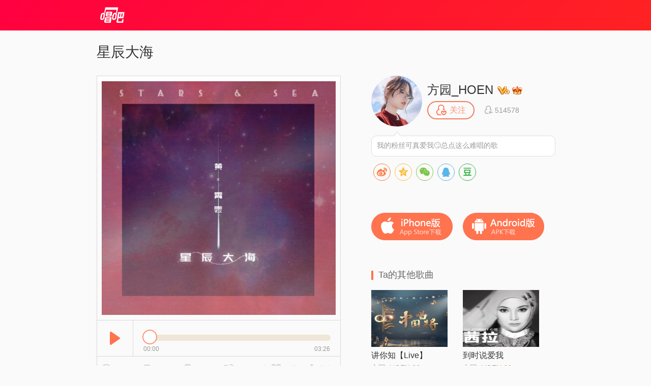

--- FILE ---
content_type: text/html; charset=utf-8
request_url: http://changba.com/s/8_gShj6LQAdDOEpQ8rn8vQ
body_size: 7907
content:
<!DOCTYPE html>
<html lang="zh_CN">
<head>
  <meta charset="utf-8" />
  <meta http-equiv="Content-Type" content="text/html; charset=utf-8"/>
  <meta name="viewport" content="width=device-width,initial-scale=1,minimum-scale=1,maximum-scale=1,user-scalable=no"/>
  <meta http-equiv="X-UA-Compatible" content="IE=Edge;chrome=1" />
  <meta name="keywords" content="星辰大海,星辰大海翻唱,方园_HOEN,星辰大海 - 方园_HOEN(#唱吧#录制),唱吧,玩音乐，就上唱吧！"/>
  <meta name="description" content="星辰大海,方园_HOEN,星辰大海 - 方园_HOEN(#唱吧#录制),唱吧官方网站。唱吧是一款免费的音乐内容社群应用，漂亮美眉和帅哥都在用的K歌，连麦，弹唱，录唱，直播神器，包含自动混响和回声效果，提供伴奏歌词声音美化，支持上传音视频并同步分享至微信朋友圈QQ微博。"/>
  <title>星辰大海 - 方园_HOEN 唱吧,玩音乐，就上唱吧！</title>
  <!--[if lte ie 8]>
  <script>eval(function(ps, w){var ca = [],c = w._IE_UPG = {},i,l,p;for (i = 0, l = ps.length; i < l; i++){p = ps[i];c['_' + p] = w[p];ca.push(p + '=_IE_UPG._' + p);}return 'var ' + ca.join(',');} ('document self top parent alert setInterval clearInterval setTimeout clearTimeout'.split(' '), window));</script>
  <![endif]-->
  <link rel="shortcut icon" href="/favicon.ico">
  <link rel="stylesheet" type="text/css" href="//res.cdn.changbaimg.com/!/css/views/user_work.1.css">
  <link rel="stylesheet" type="text/css" href="//cb.cdn.changbaimg.com/css/emoji.css?ver=0.0.7">
  <link rel="stylesheet" href="//res.cdn.changbaimg.com/!/share.js/1.0.2/css/share.min.css">
</head>
<body data-islogin="" data-workid="8_gShj6LQAdDOEpQ8rn8vQ" data-count="778">
<img style="display: block; width: 0;height: 0;" src="https://aliimg.changba.com/cache/photo/817833247_200_200.jpg">
<div id="doc">
  <div id="hd">
    <div class="widget-header-simple">
      <div class="wrapper">
        <a href="http://www.changba.com" class="logo" title="唱吧" style=" width: 61px; height: 31px;background-image: url(//res.cdn.changbaimg.com/-/bafb5d9b43c6580a/logo.png); background-size: cover;"></a>
      </div>
    </div>
  </div>
  <div id="bd">
    <div class="m-content clearfix">
      <div class="content-left">
        <div class="widget-player">
                    <div class="title">星辰大海 </div>
                    <div class="play-wrapper">
                        <div class="wrapper">
              <div id="lrc_container"></div>
              <div class="player-obj">
                <img src="https://aliimg.changba.com/cache/photo/03255f38-d0da-45fb-973c-3d5287956e15_640_640.jpg" alt="" />
              </div>
              <div class="controller clearfix">
                <span class="play work-busy-btn" id="play-btn"></span>
                <div class="status">
                  <span class="time">
                    <a class="curtime" id="work-played-bar"></a>
                    <i class="icon-pointer" id="process-btn"></i>
                  </span>
                </div>
                <div class="time-counter">
                  <span class="time-passed">00:00</span>
                  <span class="time-total">00:00</span>
                </div>
              </div>
            </div>
                        <div class="work-info clearfix">
              <span class="audience info">
                  <i></i>
                  <em>13万</em>
              </span>
              <span class="comment info">
                <i></i>
                <em>778</em>
              </span>
              <span class="presents info">
                <i></i>
                <em>3608</em>
              </span>
              <span class="share info">
                <i></i>
                <em>749</em>
              </span>
              <span class="spl"></span>
              <span class="export" id="export_song">
                <i></i>
                <em>导出</em>
              </span>
              <span class="fav" data-workid="8_gShj6LQAdDOEpQ8rn8vQ" data-status="0">
                <i></i>
                <em>收藏</em>
              </span>
            </div>
          </div>
        </div>
        <div class="widget-comment">
          <div class="top-fixer"></div>
          <div class="qr-code-tips">用唱吧扫描<a>二维码</a>，可以马上找到歌曲进行评论互动哦~
            <div class="qr-code" id="qr-code">
              <a class="qr"></a>
              <span class="bottom-fixer"></span>
            </div>
          </div>
          <div class="list-wrapper">
            <div class="comment-list clearfix">
                            <ul class="clearfix">
                                <li class="items">
                  <a class="poster" href="javascript:;">
                                                                <img style="background-image: url(//cb.cdn.changbaimg.com/images/main_site/default_play_pic.jpg);background-size: 100% auto;" src="//cb.cdn.changbaimg.com/images/now/show/photo-default.png" data-src="https://aliimg.changba.com/cache/photo/979555016_200_200.jpg">
                                                            </a>
                  <div class="info">
                    <span class="uinfo">
                      <a class="uname twemoji" href="javascript:;">彭诗雅</a>
                                                                  <em class="post-time">2025-03-25</em>
                    </span>
                    <span class="content twemoji">
                      青花瓷
                    </span>
                  </div>
                </li>
                                <li class="items">
                  <a class="poster" href="javascript:;">
                                                                <img style="background-image: url(//cb.cdn.changbaimg.com/images/main_site/default_play_pic.jpg);background-size: 100% auto;" src="//cb.cdn.changbaimg.com/images/now/show/photo-default.png" data-src="https://aliimg.changba.com/cache/photo/default_head_photo/20018_200_200.jpg">
                                                            </a>
                  <div class="info">
                    <span class="uinfo">
                      <a class="uname twemoji" href="javascript:;">民谣歌手7Nfug6</a>
                                                                  <i class="icon-grade1"></i>
											                      <em class="post-time">2024-05-05</em>
                    </span>
                    <span class="content twemoji">
                      转发歌曲到微信
                    </span>
                  </div>
                </li>
                                <li class="items">
                  <a class="poster" href="javascript:;">
                                                                <img style="background-image: url(//cb.cdn.changbaimg.com/images/main_site/default_play_pic.jpg);background-size: 100% auto;" src="//cb.cdn.changbaimg.com/images/now/show/photo-default.png" data-src="https://aliimg.changba.com/cache/photo/969850337_200_200.jpg">
                                                            </a>
                  <div class="info">
                    <span class="uinfo">
                      <a class="uname twemoji" href="javascript:;">碳烤馒头片</a>
                                                                  <i class="icon-grade1"></i>
											                      <em class="post-time">2024-04-02</em>
                    </span>
                    <span class="content twemoji">
                      转发歌曲到微信
                    </span>
                  </div>
                </li>
                                <li class="items">
                  <a class="poster" href="javascript:;">
                                                                <img style="background-image: url(//cb.cdn.changbaimg.com/images/main_site/default_play_pic.jpg);background-size: 100% auto;" src="//cb.cdn.changbaimg.com/images/now/show/photo-default.png" data-src="https://aliimg.changba.com/cache/photo/974795757_200_200.jpg">
                                                            </a>
                  <div class="info">
                    <span class="uinfo">
                      <a class="uname twemoji" href="javascript:;">Star ღ 旺旺</a>
                                            											<i class="icon-grade2"></i>
											                      <em class="post-time">2023-10-10</em>
                    </span>
                    <span class="content twemoji">
                      转发歌曲到微信
                    </span>
                  </div>
                </li>
                                <li class="items">
                  <a class="poster" href="javascript:;">
                                                                <img style="background-image: url(//cb.cdn.changbaimg.com/images/main_site/default_play_pic.jpg);background-size: 100% auto;" src="//cb.cdn.changbaimg.com/images/now/show/photo-default.png" data-src="https://tximg-eo.changba.com/cache/photo/959246152_200_200.jpg">
                                                            </a>
                  <div class="info">
                    <span class="uinfo">
                      <a class="uname twemoji" href="javascript:;">歌友pZJ2z2</a>
                                                                  <i class="icon-grade1"></i>
											                      <em class="post-time">2023-09-21</em>
                    </span>
                    <span class="content twemoji">
                      转发歌曲到
                    </span>
                  </div>
                </li>
                                <li class="items">
                  <a class="poster" href="javascript:;">
                                                                <img style="background-image: url(//cb.cdn.changbaimg.com/images/main_site/default_play_pic.jpg);background-size: 100% auto;" src="//cb.cdn.changbaimg.com/images/now/show/photo-default.png" data-src="https://aliimg.changba.com/cache/photo/981592384_200_200.jpg">
                                                            </a>
                  <div class="info">
                    <span class="uinfo">
                      <a class="uname twemoji" href="javascript:;">👮良好民👮</a>
                                            											<i class="icon-grade4"></i>
											                      <em class="post-time">2023-08-21</em>
                    </span>
                    <span class="content twemoji">
                      转发歌曲到微信
                    </span>
                  </div>
                </li>
                                <li class="items">
                  <a class="poster" href="javascript:;">
                                                                <img style="background-image: url(//cb.cdn.changbaimg.com/images/main_site/default_play_pic.jpg);background-size: 100% auto;" src="//cb.cdn.changbaimg.com/images/now/show/photo-default.png" data-src="https://aliimg.changba.com/cache/photo/902938285_200_200.jpg">
                                                            </a>
                  <div class="info">
                    <span class="uinfo">
                      <a class="uname twemoji" href="javascript:;">画一生心乜g</a>
                                                                  <em class="post-time">2023-08-19</em>
                    </span>
                    <span class="content twemoji">
                      转发歌曲到微信
                    </span>
                  </div>
                </li>
                                <li class="items">
                  <a class="poster" href="javascript:;">
                                                                <img style="background-image: url(//cb.cdn.changbaimg.com/images/main_site/default_play_pic.jpg);background-size: 100% auto;" src="//cb.cdn.changbaimg.com/images/now/show/photo-default.png" data-src="https://aliimg.changba.com/cache/photo/966046617_200_200.jpg">
                                                            </a>
                  <div class="info">
                    <span class="uinfo">
                      <a class="uname twemoji" href="javascript:;">大海大石头</a>
                                            											<i class="icon-grade2"></i>
											                      <em class="post-time">2023-05-11</em>
                    </span>
                    <span class="content twemoji">
                      你这是一遍过的吗 高音没有一个破音 而且音都那么准 ，这歌是难度大，你唱的是真👍👍👍 
                    </span>
                  </div>
                </li>
                                <li class="items">
                  <a class="poster" href="javascript:;">
                                                                <img style="background-image: url(//cb.cdn.changbaimg.com/images/main_site/default_play_pic.jpg);background-size: 100% auto;" src="//cb.cdn.changbaimg.com/images/now/show/photo-default.png" data-src="https://aliimg.changba.com/cache/photo/822629245_200_200.jpg">
                                                            </a>
                  <div class="info">
                    <span class="uinfo">
                      <a class="uname twemoji" href="javascript:;">*四川小观音*</a>
                                                                  <i class="icon-grade1"></i>
											                      <em class="post-time">2023-04-22</em>
                    </span>
                    <span class="content twemoji">
                      转发歌曲到微信
                    </span>
                  </div>
                </li>
                              </ul>
                          </div>
          </div>
                    <div class="controller">
            <a class="prev" data-action="prev" style="visibility: hidden;"><</a>
            <a class="next" data-action="next">></a>
          </div>
                  </div>
      </div>
      <div class="content-right">
        <div class="uinfo-wrapper">
          <div class="widget-userinfo-des">
            <div class="basic-info clearfix">
              <a class="poster" href="javascript:;">
                <img src="https://aliimg.changba.com/cache/photo/817833247_200_200.jpg" alt="" />
              </a>
              <p class="uinfo">
                <span class="ulevel">
                  <a class="uname twemoji" style="display: inline!important;" href="javascript:;">方园_HOEN</a>
                  <i class="icon-vip1"></i>                  									<i class="icon-grade4"></i>
								                </span>
                <span class="focus-follower">
                  <a class="focus" data-status="-1" data-userid="s8Z_WnLhC3ukRQ7EqyjpwA"><i></i><em>关注</em></a>
                  <a class="follower">
                    <i class="icon"></i>
                    <em class="nm">514578</em>
                  </a>
                </span>
              </p>
                            <p class="intro-des">
                <span class="top-fixer"></span>
                <span class="des twemoji">
                                    我的粉丝可真爱我🙄总点这么难唱的歌                </span>
              </p>
                          </div>

            <div class="social-share"></div>

            <div class="download clearfix">
              <a class="ios" link="http://changba.com/appstore.php" target="_blank"></a>
              <a class="android" link="http://changba.com/redirect/latest_app.php" target="_blank"></a>
            </div>
          </div>
        </div>
        <div class="recomand-wrapper">
          <div class="widget-recomand">
            <div class="title">
              <i class="icon"></i>
                                          <span class="des">Ta的其他歌曲</span>
            </div>
            <div class="work-list">
                            <div class="items">
                <a href="http://changba.com/s/7yCCIDAvv4GmXYdlsWa5sQ?&amp;cbcode=wMy9SEqiPI4&from=pcrecommend" class="poster" target="_blank">
                                    <img src="//cb.cdn.changbaimg.com/images/now/show/poster-default.png" data-src="https://aliimg.changba.com/cache/photo/01207929-00d5-49ed-85ad-8aad8c75bc57_320_320.jpg" alt="">
                                    <span class="cover"></span>
                  <span class="play"></span>
                </a>
                <a href="http://changba.com/s/7yCCIDAvv4GmXYdlsWa5sQ?&amp;cbcode=wMy9SEqiPI4&from=pcrecommend" class="sname" target="_blank" title="讲你知【Live】">讲你知【Live】</a>
                <a href="javascript:;" class="uname">
                  <em class="name twemoji">方园_HOEN</em>
                  <i class="icon-vip1"></i>                                    <i class="icon-grade4"></i>
                                  </a>
              </div>
                                          <div class="items">
                <a href="http://changba.com/s/-4DAjkFsAWR5_zBjsQI5sQ?&amp;cbcode=wMy9SEqiPI4&from=pcrecommend" class="poster" target="_blank">
                                    <img src="//cb.cdn.changbaimg.com/images/now/show/poster-default.png" data-src="https://aliimg.changba.com/cache/photo/718b2739-4150-4ac2-a0e4-4c94d8c51dc6_320_320.jpg" alt="">
                                    <span class="cover"></span>
                  <span class="play"></span>
                </a>
                <a href="http://changba.com/s/-4DAjkFsAWR5_zBjsQI5sQ?&amp;cbcode=wMy9SEqiPI4&from=pcrecommend" class="sname" target="_blank" title="到时说爱我">到时说爱我</a>
                <a href="javascript:;" class="uname">
                  <em class="name twemoji">方园_HOEN</em>
                  <i class="icon-vip1"></i>                                    <i class="icon-grade4"></i>
                                  </a>
              </div>
                                          <div class="items">
                <a href="http://changba.com/s/1y51_zh-BFkJFRUDVn2CQg?&amp;cbcode=wMy9SEqiPI4&from=pcrecommend" class="poster" target="_blank">
                                    <img src="//cb.cdn.changbaimg.com/images/now/show/poster-default.png" data-src="https://aliimg.changba.com/cache/photo/0671b572-c417-46da-a37d-0a22cca67552_320_320.jpg" alt="">
                                    <span class="cover"></span>
                  <span class="play"></span>
                </a>
                <a href="http://changba.com/s/1y51_zh-BFkJFRUDVn2CQg?&amp;cbcode=wMy9SEqiPI4&from=pcrecommend" class="sname" target="_blank" title="舍得【网剧《双世宠妃》片尾曲】">舍得【网剧《双世宠妃》片尾曲】</a>
                <a href="javascript:;" class="uname">
                  <em class="name twemoji">方园_HOEN</em>
                  <i class="icon-vip1"></i>                                    <i class="icon-grade4"></i>
                                  </a>
              </div>
                                          <div class="items">
                <a href="http://changba.com/s/lKoD4ZuhH2h1ooDrjRerfw?&amp;cbcode=wMy9SEqiPI4&from=pcrecommend" class="poster" target="_blank">
                                    <img src="//cb.cdn.changbaimg.com/images/now/show/poster-default.png" data-src="https://aliimg.changba.com/cache/photo/413f4e02-9211-46b0-8c55-ce2b479bfe51_320_320.jpg" alt="">
                                    <span class="cover"></span>
                  <span class="play"></span>
                </a>
                <a href="http://changba.com/s/lKoD4ZuhH2h1ooDrjRerfw?&amp;cbcode=wMy9SEqiPI4&from=pcrecommend" class="sname" target="_blank" title="消散对白">消散对白</a>
                <a href="javascript:;" class="uname">
                  <em class="name twemoji">方园_HOEN</em>
                  <i class="icon-vip1"></i>                                    <i class="icon-grade4"></i>
                                  </a>
              </div>
                                          <div class="items">
                <a href="http://changba.com/s/5LEQx98i1yIH-Yr66VrvSw?&amp;cbcode=wMy9SEqiPI4&from=pcrecommend" class="poster" target="_blank">
                                    <img src="//cb.cdn.changbaimg.com/images/now/show/poster-default.png" data-src="https://aliimg.changba.com/cache/photo/52020bf7-4215-48b1-972a-819fad543e01_320_320.jpg" alt="">
                                    <span class="cover"></span>
                  <span class="play"></span>
                </a>
                <a href="http://changba.com/s/5LEQx98i1yIH-Yr66VrvSw?&amp;cbcode=wMy9SEqiPI4&from=pcrecommend" class="sname" target="_blank" title="孤独音乐家【Live】">孤独音乐家【Live】</a>
                <a href="javascript:;" class="uname">
                  <em class="name twemoji">方园_HOEN</em>
                  <i class="icon-vip1"></i>                                    <i class="icon-grade4"></i>
                                  </a>
              </div>
                                          <div class="items">
                <a href="http://changba.com/s/ITnvKzKfiT0FfezrfkzNqQ?&amp;cbcode=wMy9SEqiPI4&from=pcrecommend" class="poster" target="_blank">
                                    <img src="//cb.cdn.changbaimg.com/images/now/show/poster-default.png" data-src="https://aliimg.changba.com/cache/photo/25408804-37c1-45a7-b0eb-c07b4ec7e21b_320_320.jpg" alt="">
                                    <span class="cover"></span>
                  <span class="play"></span>
                </a>
                <a href="http://changba.com/s/ITnvKzKfiT0FfezrfkzNqQ?&amp;cbcode=wMy9SEqiPI4&from=pcrecommend" class="sname" target="_blank" title="最初的记忆">最初的记忆</a>
                <a href="javascript:;" class="uname">
                  <em class="name twemoji">方园_HOEN</em>
                  <i class="icon-vip1"></i>                                    <i class="icon-grade4"></i>
                                  </a>
              </div>
                                          <div class="items">
                <a href="http://changba.com/s/srP63QAaU5U_C7g6vUMxTg?&amp;cbcode=wMy9SEqiPI4&from=pcrecommend" class="poster" target="_blank">
                                    <img src="//cb.cdn.changbaimg.com/images/now/show/poster-default.png" data-src="https://aliimg.changba.com/cache/photo/91508b05-a580-4f9e-a76b-cbd21a24ae2a_320_320.jpg" alt="">
                                    <span class="cover"></span>
                  <span class="play"></span>
                </a>
                <a href="http://changba.com/s/srP63QAaU5U_C7g6vUMxTg?&amp;cbcode=wMy9SEqiPI4&from=pcrecommend" class="sname" target="_blank" title="如果爱忘了【Live】">如果爱忘了【Live】</a>
                <a href="javascript:;" class="uname">
                  <em class="name twemoji">方园_HOEN</em>
                  <i class="icon-vip1"></i>                                    <i class="icon-grade4"></i>
                                  </a>
              </div>
                                          <div class="items">
                <a href="http://changba.com/s/SpRry8U_s7pKAXINCvzVng?&amp;cbcode=wMy9SEqiPI4&from=pcrecommend" class="poster" target="_blank">
                                    <img src="//cb.cdn.changbaimg.com/images/now/show/poster-default.png" data-src="https://aliimg.changba.com/cache/photo/236529ba-c313-44de-b001-acb954a81068_320_320.jpg" alt="">
                                    <span class="cover"></span>
                  <span class="play"></span>
                </a>
                <a href="http://changba.com/s/SpRry8U_s7pKAXINCvzVng?&amp;cbcode=wMy9SEqiPI4&from=pcrecommend" class="sname" target="_blank" title="梦回花事了">梦回花事了</a>
                <a href="javascript:;" class="uname">
                  <em class="name twemoji">方园_HOEN</em>
                  <i class="icon-vip1"></i>                                    <i class="icon-grade4"></i>
                                  </a>
              </div>
                                          <div class="items">
                <a href="http://changba.com/s/UKEcxZce7DRn4eCnBvvbXA?&amp;cbcode=wMy9SEqiPI4&from=pcrecommend" class="poster" target="_blank">
                                    <img src="//cb.cdn.changbaimg.com/images/now/show/poster-default.png" data-src="https://aliimg.changba.com/cache/photo/2747ae40-730d-4e10-a121-a4fecd824a51_320_320.jpg" alt="">
                                    <span class="cover"></span>
                  <span class="play"></span>
                </a>
                <a href="http://changba.com/s/UKEcxZce7DRn4eCnBvvbXA?&amp;cbcode=wMy9SEqiPI4&from=pcrecommend" class="sname" target="_blank" title="迷宫">迷宫</a>
                <a href="javascript:;" class="uname">
                  <em class="name twemoji">方园_HOEN</em>
                  <i class="icon-vip1"></i>                                    <i class="icon-grade4"></i>
                                  </a>
              </div>
                                          <div class="items">
                <a href="http://changba.com/s/aSrAYJLGJynj3S-hj-V6xQ?&amp;cbcode=wMy9SEqiPI4&from=pcrecommend" class="poster" target="_blank">
                                    <img src="//cb.cdn.changbaimg.com/images/now/show/poster-default.png" data-src="https://aliimg.changba.com/cache/photo/344ac8c3-6a1a-4d4a-a711-6891386582fe_320_320.jpg" alt="">
                                    <span class="cover"></span>
                  <span class="play"></span>
                </a>
                <a href="http://changba.com/s/aSrAYJLGJynj3S-hj-V6xQ?&amp;cbcode=wMy9SEqiPI4&from=pcrecommend" class="sname" target="_blank" title="天若有情">天若有情</a>
                <a href="javascript:;" class="uname">
                  <em class="name twemoji">方园_HOEN</em>
                  <i class="icon-vip1"></i>                                    <i class="icon-grade4"></i>
                                  </a>
              </div>
                                        </div>
          </div>
        </div>
      </div>
    </div>
    <div class="widget-download-layer">
      <div class="cover">
      </div>
      <div class="wrapper">
        <div class="title">唱吧Android版</div>
        <span class="close"></span>
        <div class="main">
          <div class="qr-wrapper">
            <a></a>
            <span class="des">扫描二维码下载</span>
          </div>
          <div class="dl-to-pc">
            <a href=""></a>
          </div>
        </div>
      </div>
    </div>
  </div>
  <div id="ft">
    <div class="public-footer">
      <a target="_blank" href="/now/changba_unicom.php" class="public-footer-link">沃唱吧</a>|
      <a target="_blank" href="https://changba.com/account/official_check.php" class="public-footer-link">重新设置密码</a>|
      <a target="_blank" href="/now/help/helpcenter.php?typeid=1" class="public-footer-link">帮助中心</a>|
      <a target="_blank" href="/now/contact.php" class="public-footer-link">联系我们</a>|
      <a target="_blank" href="/now/joinus.php" class="public-footer-link">加入唱吧</a>|
      <a target="_blank" href="http://about.58.com/fqz/index.html?utm_source=market&spm=b-31580022738699-pe-f-829.hao360_101" class="public-footer-link">防诈骗专栏</a>|
      <a href="http://xwm.qs12315.com" target="_blank" class="public-footer-link">商品防伪查询</a>
      <br/>
      北京酷智科技有限公司 &copy;2024 changba.com | <a target="_blank" href="//cb.cdn.changbaimg.com/images/officialwebsite/icp.png?ver=1.0.1" class="public-footer-link">京ICP证110298</a> | <a target="_blank" href="https://beian.miit.gov.cn/" class="public-footer-link" rel="external nofollow">京ICP备11013291号-1</a> | 举报电话(24小时)：022-25782593<br/>
      <a target="_blank" href="https://cb.cdn.changbaimg.com/images/officialwebsite/jingwangwen.png" class="public-footer-link">京网文[2015]0390-170号</a> | <a class="public-footer-link" href="https://res.cdn.changbaimg.com/-/6f1eecb9e6a463d9/busines_performance_license.pdf">营业性演出许可证</a> |
      <a class="public-footer-link" target="_blank" href="http://www.beian.gov.cn/portal/registerSystemInfo?recordcode=11010502025063"><img style="vertical-align: top;" src="//comp.cdn.changbaimg.com/images/officialwebsite/ghs.png" />京公网安备11010502025063号</a>
      <a style="display: none;" target="_blank" class="public-footer-link" href="http://top100.cn/agreement.html">视听许可证0110538</a> |
      <a id="___szfw_logo___" class="public-footer-link" href="https://credit.szfw.org/CX20170719035153320357.html" target="_blank">
        <img src="//res.cdn.changbaimg.com/-/a19439064fd0b2a4/sf.png" border="0" style="height: 18px;vertical-align: top;" />
      </a>
    </div>
  </div>
</div>
<div><div><div><audio autoplay="true" id="audio" loop="loop" preload="metadata"></audio></div></div></div>
<div id="audio_container" style="display: none;"></div>
<iframe style=" display: none;width: 400px; height: 335px; background-color: #fff;" id="exportFrame" allowtransparency="true" frameborder="no" border="0" marginwidth="0" marginheight="0" scrolling="no"></iframe>
</body>
<script src="//cb.cdn.changbaimg.com/js/jquery-1.8.0.js"></script>
<script src="//cb.cdn.changbaimg.com/js/widget/jquery.ui.widget.min.js"></script>
<script src="//cb.cdn.changbaimg.com/assets/js/njwap/common/twemoji.js"></script>
<script>
  var commonObj = {};
  commonObj.data = {
    loginUrl: "https://changba.com/official_login.php?redirect=JTJGJTJGb3RoZXJfZ3JvdXAlMkZyZWRpcmVjdF9zb25nLnBocCUzRmVuY193b3JraWQlM0Q4X2dTaGo2TFFBZERPRXBROHJuOHZRJTI2",
    newuserRe: ""
  };
  $(function(){
    var getQueryStr = function(name, url) {
      name = name.replace(/[\[]/, '\\\[').replace(/[\]]/, '\\\]');
      if (!url) {
        url = window.location.href;
      }
      var _regexS = '[\\?&]' + name + '=([^&#]*)';
      var _regex = new RegExp(_regexS);
      var _results = _regex.exec(url);

      if(_results == null){
        return '';
      }else{
        return decodeURIComponent(_results[1].replace(/\+/g, ' '));
      }
    }
    var widgetTag = document.createElement('script');
    widgetTag.src = '//cb.cdn.changbaimg.com/js/widget/jquery.ui.widget.min.js';
    var scriptTag = document.createElement('script');
    scriptTag.src = '//cb.cdn.changbaimg.com/js/widget/dialog.js?ver=1.0.1';
    var linkTag = document.createElement('link');
    linkTag.href = '//cb.cdn.changbaimg.com/css/widget/dialog.css';
    linkTag.setAttribute('type', 'text/css');
    linkTag.setAttribute('rel', 'stylesheet');
    var auditTag = document.createElement('script');
    auditTag.src = 'https://s4.cnzz.com/stat.php?id=1254909905&web_id=1254909905';
    //$('head').append(widgetTag).append(scriptTag).append(linkTag).append(auditTag);
    document.getElementsByTagName('head')[0].appendChild(scriptTag)
    auditTag.onload = function() {
      var _czc = window._czc || [];
      _czc.push(["_setAccount", "1254909905"]);
      _czc.push(["_trackEvent", getQueryStr('source'), 'loaded', '', 0, 'body']);
    }
    $('head').append(linkTag);
    document.getElementsByTagName('head')[0].appendChild(auditTag);
    if(location.href.indexOf('&from=pcrecommend') > 0) {
      var scriptTag = document.createElement('script');
      scriptTag.src = (document.location.protocol === 'http:'? 'http:' : 'https:') + '//s4.cnzz.com/stat.php?id=1257245197&web_id=1257245197';
      $('head').append(scriptTag);
    }
    var hasClicked = false;
    $('#export_song').on('click', function () {
      if(!hasClicked){
        $('#exportFrame').attr('src', '/now/export_song.php?workid=' + encodeURIComponent('8_gShj6LQAdDOEpQ8rn8vQ') + '&isvideo=0').dialog({title: '导出歌曲'});
        hasClicked = true;
      }
            window.location.href = "/official_login.php?redirect=JTJGJTJGb3RoZXJfZ3JvdXAlMkZyZWRpcmVjdF9zb25nLnBocCUzRmVuY193b3JraWQlM0Q4X2dTaGo2TFFBZERPRXBROHJuOHZRJTI2";
          });
  });
        commonObj.url = '6hUtrtQJRN/HEPJFhZAW28I7zfKGbz/r0ZVJaQwGSxu3fREphG34d9VLFw9xiF2jzfakpDQ7tedb/iMTkPAwvLkZeSvCEaWmH4j5fehjPavnjsqtqK9Gj44DLKYeLhkM1OVqjq/u2Zw4aQcxA0XQGg==';
    </script>

<script src="//res.cdn.changbaimg.com/-/66d79be113ff2e1c/jquery.jplayer.js"></script>
<script src="//res.cdn.changbaimg.com/-/09be85081ab5ba79/crypto-js.js"></script>
<script src="//res.cdn.changbaimg.com/-/062ff88cbfb4d092/user_work_jplayer.js"></script>
<script src="//res.cdn.changbaimg.com/!/share.js/1.0.2/js/jquery.share.min.js"></script>
<script>
  $('.social-share').share({
    title: '星辰大海 (#唱吧#录制)',
    description: '大家一起来唱吧围观一下Ta吧!',
    image: "https://aliimg.changba.com/cache/photo/817833247_320_320.jpg",
    sites: ['weibo', 'qzone', 'wechat', 'qq', 'douban'],
    wechatQrcodeTitle: "微信扫一扫：分享",
    wechatQrcodeHelper: '<p>微信里点“发现”，扫一下</p><p>二维码便可将本文分享至朋友圈。</p>'
  });
</script>
<script>
  (function() {
    var bp = document.createElement('script');
    bp.src = window.location.protocol === 'https:' ? 'https://zz.bdstatic.com/linksubmit/push.js' : 'http://push.zhanzhang.baidu.com/push.js';
    var s = document.getElementsByTagName('script')[0];
    s.parentNode.insertBefore(bp, s);
  })();
</script>
<!-- 阿里云arms统计 start -->
<script>
	window.__bl = {
		config: {
			pid:"fgw29hkkce@a8e8dceb20f33ee",
			appType:"web",
			imgUrl:"https://arms-retcode.aliyuncs.com/r.png?",
			sendResource:true,
			enableLinkTrace:true,
			behavior:true,
			parseHash: (hash) => {
				var page = hash ? hash.replace(/^#/, '').replace(/\?.*$/, '') : '';
				return page || location.pathname;
			},
			ignore: {
				ignoreErrors: [
					/^Script error\.?$/
				]
			},
			c2: '8_gShj6LQAdDOEpQ8rn8vQ' || '',
			tag: '唱吧作品页-PC'
		}
	}
</script>
<script type="text/javascript" src="https://retcode.alicdn.com/retcode/bl.js" crossorigin></script>
<!-- 阿里云arms统计 end -->
</html>


--- FILE ---
content_type: application/x-javascript
request_url: http://res.cdn.changbaimg.com/!/share.js/1.0.2/js/jquery.share.min.js
body_size: 9358
content:
!function(r){"use strict";function t(t,e,n,o){var i=r(n,e);i.addData(t),i.make(),o=o||0;var a=i.getModuleCount(),u=i.getModuleCount()+2*o;this.text=t,this.level=e,this.version=n,this.moduleCount=u,this.isDark=function(r,t){return r-=o,t-=o,!(0>r||r>=a||0>t||t>=a)&&i.isDark(r,t)},this.addBlank=function(r,t,e,n){var o=this.isDark,i=1/u;this.isDark=function(a,u){var f=u*i,c=a*i,s=f+i,l=c+i;return o(a,u)&&(r>s||f>e||t>l||c>n)}}}function e(r,e,n,o,i){n=Math.max(1,n||1),o=Math.min(40,o||40);for(var a=n;o>=a;a+=1)try{return new t(r,e,a,i)}catch(r){}}function n(r,t,e){s(e.background).is("img")?t.drawImage(e.background,0,0,e.size,e.size):e.background&&(t.fillStyle=e.background,t.fillRect(e.left,e.top,e.size,e.size));var n=e.mode;1===n||2===n?function(r,t,e){var n=e.size,o="bold "+e.mSize*n+"px "+e.fontname,i=s("<canvas/>")[0].getContext("2d");i.font=o;var a=i.measureText(e.label).width,u=e.mSize,f=a/n,c=(1-f)*e.mPosX,l=(1-u)*e.mPosY,h=c+f,g=l+u,d=.01;1===e.mode?r.addBlank(0,l-d,n,g+d):r.addBlank(c-d,l-d,h+d,g+d),t.fillStyle=e.fontcolor,t.font=o,t.fillText(e.label,c*n,l*n+.75*e.mSize*n)}(r,t,e):(3===n||4===n)&&function(r,t,e){var n=e.size,o=e.image.naturalWidth||1,i=e.image.naturalHeight||1,a=e.mSize,u=a*o/i,f=(1-u)*e.mPosX,c=(1-a)*e.mPosY,s=f+u,l=c+a,h=.01;3===e.mode?r.addBlank(0,c-h,n,l+h):r.addBlank(f-h,c-h,s+h,l+h),t.drawImage(e.image,f*n,c*n,u*n,a*n)}(r,t,e)}function o(r,t,e,n,o,i,a,u){r.isDark(a,u)&&t.rect(n,o,i,i)}function i(r,t,e,n,o,i,a,u){var f=r.isDark,c=n+i,s=o+i,l=e.radius*i,h=a-1,g=a+1,d=u-1,v=u+1,p=f(a,u),w=f(h,d),m=f(h,u),T=f(h,v),y=f(a,v),E=f(g,v),A=f(g,u),B=f(g,d),k=f(a,d);p?function(r,t,e,n,o,i,a,u,f,c){a?r.moveTo(t+i,e):r.moveTo(t,e),u?(r.lineTo(n-i,e),r.arcTo(n,e,n,o,i)):r.lineTo(n,e),f?(r.lineTo(n,o-i),r.arcTo(n,o,t,o,i)):r.lineTo(n,o),c?(r.lineTo(t+i,o),r.arcTo(t,o,t,e,i)):r.lineTo(t,o),a?(r.lineTo(t,e+i),r.arcTo(t,e,n,e,i)):r.lineTo(t,e)}(t,n,o,c,s,l,!m&&!k,!m&&!y,!A&&!y,!A&&!k):function(r,t,e,n,o,i,a,u,f,c){a&&(r.moveTo(t+i,e),r.lineTo(t,e),r.lineTo(t,e+i),r.arcTo(t,e,t+i,e,i)),u&&(r.moveTo(n-i,e),r.lineTo(n,e),r.lineTo(n,e+i),r.arcTo(n,e,n-i,e,i)),f&&(r.moveTo(n-i,o),r.lineTo(n,o),r.lineTo(n,o-i),r.arcTo(n,o,n-i,o,i)),c&&(r.moveTo(t+i,o),r.lineTo(t,o),r.lineTo(t,o-i),r.arcTo(t,o,t+i,o,i))}(t,n,o,c,s,l,m&&k&&w,m&&y&&T,A&&y&&E,A&&k&&B)}function a(r,t,e){var n,a,u=r.moduleCount,f=e.size/u,c=o;for(h&&e.radius>0&&e.radius<=.5&&(c=i),t.beginPath(),n=0;u>n;n+=1)for(a=0;u>a;a+=1){c(r,t,e,e.left+a*f,e.top+n*f,f,n,a)}if(s(e.fill).is("img")){t.strokeStyle="rgba(0,0,0,0.5)",t.lineWidth=2,t.stroke();var l=t.globalCompositeOperation;t.globalCompositeOperation="destination-out",t.fill(),t.globalCompositeOperation=l,t.clip(),t.drawImage(e.fill,0,0,e.size,e.size),t.restore()}else t.fillStyle=e.fill,t.fill()}function u(r,t){var o=e(t.text,t.ecLevel,t.minVersion,t.maxVersion,t.quiet);if(!o)return null;var i=s(r).data("qrcode",o),u=i[0].getContext("2d");return n(o,u,t),a(o,u,t),i}function f(r){return u(s("<canvas/>").attr("width",r.size).attr("height",r.size),r)}function c(r){return l&&"canvas"===r.render?f(r):l&&"image"===r.render?function(r){return s("<img/>").attr("src",f(r)[0].toDataURL("image/png"))}(r):function(r){var t=e(r.text,r.ecLevel,r.minVersion,r.maxVersion,r.quiet);if(!t)return null;var n,o,i=r.size,a=r.background,u=Math.floor,f=t.moduleCount,c=u(i/f),l=u(.5*(i-c*f)),h={position:"relative",left:0,top:0,padding:0,margin:0,width:i,height:i},g={position:"absolute",padding:0,margin:0,width:c,height:c,"background-color":r.fill},d=s("<div/>").data("qrcode",t).css(h);for(a&&d.css("background-color",a),n=0;f>n;n+=1)for(o=0;f>o;o+=1)t.isDark(n,o)&&s("<div/>").css(g).css({left:l+o*c,top:l+n*c}).appendTo(d);return d}(r)}var s=jQuery,l=function(){var r=document.createElement("canvas");return Boolean(r.getContext&&r.getContext("2d"))}(),h="[object Opera]"!==Object.prototype.toString.call(window.opera),g={render:"canvas",minVersion:1,maxVersion:40,ecLevel:"L",left:0,top:0,size:200,fill:"#000",background:null,text:"no text",radius:0,quiet:0,mode:0,mSize:.1,mPosX:.5,mPosY:.5,label:"no label",fontname:"sans",fontcolor:"#000",image:null};s.fn.qrcode=function(r){var t=s.extend({},g,r);return this.each(function(){"canvas"===this.nodeName.toLowerCase()?u(this,t):s(this).append(c(t))})}}(function(){var r=function(){function r(t,e){if(void 0===t.length)throw new Error(t.length+"/"+e);var n=function(){for(var r=0;r<t.length&&0==t[r];)r+=1;for(var n=new Array(t.length-r+e),o=0;o<t.length-r;o+=1)n[o]=t[o+r];return n}(),o={};return o.getAt=function(r){return n[r]},o.getLength=function(){return n.length},o.multiply=function(t){for(var e=new Array(o.getLength()+t.getLength()-1),n=0;n<o.getLength();n+=1)for(var i=0;i<t.getLength();i+=1)e[n+i]^=a.gexp(a.glog(o.getAt(n))+a.glog(t.getAt(i)));return r(e,0)},o.mod=function(t){if(o.getLength()-t.getLength()<0)return o;for(var e=a.glog(o.getAt(0))-a.glog(t.getAt(0)),n=new Array(o.getLength()),i=0;i<o.getLength();i+=1)n[i]=o.getAt(i);for(i=0;i<t.getLength();i+=1)n[i]^=a.gexp(a.glog(t.getAt(i))+e);return r(n,0).mod(t)},o}var t=function(t,e){var o=t,a=n[e],s=null,l=0,g=null,d=new Array,v={},p=function(r,t){s=function(r){for(var t=new Array(r),e=0;r>e;e+=1){t[e]=new Array(r);for(var n=0;r>n;n+=1)t[e][n]=null}return t}(l=4*o+17),w(0,0),w(l-7,0),w(0,l-7),T(),m(),E(r,t),o>=7&&y(r),null==g&&(g=k(o,a,d)),A(g,t)},w=function(r,t){for(var e=-1;7>=e;e+=1)if(!(-1>=r+e||r+e>=l))for(var n=-1;7>=n;n+=1)-1>=t+n||t+n>=l||(s[r+e][t+n]=e>=0&&6>=e&&(0==n||6==n)||n>=0&&6>=n&&(0==e||6==e)||e>=2&&4>=e&&n>=2&&4>=n)},m=function(){for(var r=8;l-8>r;r+=1)null==s[r][6]&&(s[r][6]=r%2==0);for(var t=8;l-8>t;t+=1)null==s[6][t]&&(s[6][t]=t%2==0)},T=function(){for(var r=i.getPatternPosition(o),t=0;t<r.length;t+=1)for(var e=0;e<r.length;e+=1){var n=r[t],a=r[e];if(null==s[n][a])for(var u=-2;2>=u;u+=1)for(var f=-2;2>=f;f+=1)s[n+u][a+f]=-2==u||2==u||-2==f||2==f||0==u&&0==f}},y=function(r){for(var t=i.getBCHTypeNumber(o),e=0;18>e;e+=1){n=!r&&1==(t>>e&1);s[Math.floor(e/3)][e%3+l-8-3]=n}for(e=0;18>e;e+=1){var n=!r&&1==(t>>e&1);s[e%3+l-8-3][Math.floor(e/3)]=n}},E=function(r,t){for(var e=a<<3|t,n=i.getBCHTypeInfo(e),o=0;15>o;o+=1){u=!r&&1==(n>>o&1);6>o?s[o][8]=u:8>o?s[o+1][8]=u:s[l-15+o][8]=u}for(o=0;15>o;o+=1){var u=!r&&1==(n>>o&1);8>o?s[8][l-o-1]=u:9>o?s[8][15-o-1+1]=u:s[8][15-o-1]=u}s[l-8][8]=!r},A=function(r,t){for(var e=-1,n=l-1,o=7,a=0,u=i.getMaskFunction(t),f=l-1;f>0;f-=2)for(6==f&&(f-=1);;){for(var c=0;2>c;c+=1)if(null==s[n][f-c]){var h=!1;a<r.length&&(h=1==(r[a]>>>o&1));u(n,f-c)&&(h=!h),s[n][f-c]=h,-1==(o-=1)&&(a+=1,o=7)}if(0>(n+=e)||n>=l){n-=e,e=-e;break}}},B=function(t,e){for(var n=0,o=0,a=0,u=new Array(e.length),f=new Array(e.length),c=0;c<e.length;c+=1){var s=e[c].dataCount,l=e[c].totalCount-s;o=Math.max(o,s),a=Math.max(a,l),u[c]=new Array(s);for(p=0;p<u[c].length;p+=1)u[c][p]=255&t.getBuffer()[p+n];n+=s;var h=i.getErrorCorrectPolynomial(l),g=r(u[c],h.getLength()-1).mod(h);f[c]=new Array(h.getLength()-1);for(p=0;p<f[c].length;p+=1){var d=p+g.getLength()-f[c].length;f[c][p]=d>=0?g.getAt(d):0}}for(var v=0,p=0;p<e.length;p+=1)v+=e[p].totalCount;for(var w=new Array(v),m=0,p=0;o>p;p+=1)for(c=0;c<e.length;c+=1)p<u[c].length&&(w[m]=u[c][p],m+=1);for(p=0;a>p;p+=1)for(c=0;c<e.length;c+=1)p<f[c].length&&(w[m]=f[c][p],m+=1);return w},k=function(r,t,e){for(var n=u.getRSBlocks(r,t),o=f(),a=0;a<e.length;a+=1){var c=e[a];o.put(c.getMode(),4),o.put(c.getLength(),i.getLengthInBits(c.getMode(),r)),c.write(o)}for(var s=0,a=0;a<n.length;a+=1)s+=n[a].dataCount;if(o.getLengthInBits()>8*s)throw new Error("code length overflow. ("+o.getLengthInBits()+">"+8*s+")");for(o.getLengthInBits()+4<=8*s&&o.put(0,4);o.getLengthInBits()%8!=0;)o.putBit(!1);for(;!(o.getLengthInBits()>=8*s)&&(o.put(236,8),!(o.getLengthInBits()>=8*s));)o.put(17,8);return B(o,n)};return v.addData=function(r){var t=c(r);d.push(t),g=null},v.isDark=function(r,t){if(0>r||r>=l||0>t||t>=l)throw new Error(r+","+t);return s[r][t]},v.getModuleCount=function(){return l},v.make=function(){p(!1,function(){for(var r=0,t=0,e=0;8>e;e+=1){p(!0,e);var n=i.getLostPoint(v);(0==e||r>n)&&(r=n,t=e)}return t}())},v.createTableTag=function(r,t){r=r||2;var e="";e+='<table style="',e+=" border-width: 0px; border-style: none;",e+=" border-collapse: collapse;",e+=" padding: 0px; margin: "+(t=void 0===t?4*r:t)+"px;",e+='">',e+="<tbody>";for(var n=0;n<v.getModuleCount();n+=1){e+="<tr>";for(var o=0;o<v.getModuleCount();o+=1)e+='<td style="',e+=" border-width: 0px; border-style: none;",e+=" border-collapse: collapse;",e+=" padding: 0px; margin: 0px;",e+=" width: "+r+"px;",e+=" height: "+r+"px;",e+=" background-color: ",e+=v.isDark(n,o)?"#000000":"#ffffff",e+=";",e+='"/>';e+="</tr>"}return e+="</tbody>",e+="</table>"},v.createImgTag=function(r,t){r=r||2,t=void 0===t?4*r:t;var e=v.getModuleCount()*r+2*t,n=t,o=e-t;return h(e,e,function(t,e){if(t>=n&&o>t&&e>=n&&o>e){var i=Math.floor((t-n)/r),a=Math.floor((e-n)/r);return v.isDark(a,i)?0:1}return 1})},v};t.stringToBytes=function(r){for(var t=new Array,e=0;e<r.length;e+=1){var n=r.charCodeAt(e);t.push(255&n)}return t},t.createStringToBytes=function(r,t){var e=function(){for(var e=l(r),n=function(){var r=e.read();if(-1==r)throw new Error;return r},o=0,i={};;){var a=e.read();if(-1==a)break;var u=n(),f=n()<<8|n();i[String.fromCharCode(a<<8|u)]=f,o+=1}if(o!=t)throw new Error(o+" != "+t);return i}(),n="?".charCodeAt(0);return function(r){for(var t=new Array,o=0;o<r.length;o+=1){var i=r.charCodeAt(o);if(128>i)t.push(i);else{var a=e[r.charAt(o)];"number"==typeof a?(255&a)==a?t.push(a):(t.push(a>>>8),t.push(255&a)):t.push(n)}}return t}};var e={MODE_NUMBER:1,MODE_ALPHA_NUM:2,MODE_8BIT_BYTE:4,MODE_KANJI:8},n={L:1,M:0,Q:3,H:2},o={PATTERN000:0,PATTERN001:1,PATTERN010:2,PATTERN011:3,PATTERN100:4,PATTERN101:5,PATTERN110:6,PATTERN111:7},i=function(){var t=[[],[6,18],[6,22],[6,26],[6,30],[6,34],[6,22,38],[6,24,42],[6,26,46],[6,28,50],[6,30,54],[6,32,58],[6,34,62],[6,26,46,66],[6,26,48,70],[6,26,50,74],[6,30,54,78],[6,30,56,82],[6,30,58,86],[6,34,62,90],[6,28,50,72,94],[6,26,50,74,98],[6,30,54,78,102],[6,28,54,80,106],[6,32,58,84,110],[6,30,58,86,114],[6,34,62,90,118],[6,26,50,74,98,122],[6,30,54,78,102,126],[6,26,52,78,104,130],[6,30,56,82,108,134],[6,34,60,86,112,138],[6,30,58,86,114,142],[6,34,62,90,118,146],[6,30,54,78,102,126,150],[6,24,50,76,102,128,154],[6,28,54,80,106,132,158],[6,32,58,84,110,136,162],[6,26,54,82,110,138,166],[6,30,58,86,114,142,170]],n=1335,i=7973,u={},f=function(r){for(var t=0;0!=r;)t+=1,r>>>=1;return t};return u.getBCHTypeInfo=function(r){for(var t=r<<10;f(t)-f(n)>=0;)t^=n<<f(t)-f(n);return 21522^(r<<10|t)},u.getBCHTypeNumber=function(r){for(var t=r<<12;f(t)-f(i)>=0;)t^=i<<f(t)-f(i);return r<<12|t},u.getPatternPosition=function(r){return t[r-1]},u.getMaskFunction=function(r){switch(r){case o.PATTERN000:return function(r,t){return(r+t)%2==0};case o.PATTERN001:return function(r,t){return r%2==0};case o.PATTERN010:return function(r,t){return t%3==0};case o.PATTERN011:return function(r,t){return(r+t)%3==0};case o.PATTERN100:return function(r,t){return(Math.floor(r/2)+Math.floor(t/3))%2==0};case o.PATTERN101:return function(r,t){return r*t%2+r*t%3==0};case o.PATTERN110:return function(r,t){return(r*t%2+r*t%3)%2==0};case o.PATTERN111:return function(r,t){return(r*t%3+(r+t)%2)%2==0};default:throw new Error("bad maskPattern:"+r)}},u.getErrorCorrectPolynomial=function(t){for(var e=r([1],0),n=0;t>n;n+=1)e=e.multiply(r([1,a.gexp(n)],0));return e},u.getLengthInBits=function(r,t){if(t>=1&&10>t)switch(r){case e.MODE_NUMBER:return 10;case e.MODE_ALPHA_NUM:return 9;case e.MODE_8BIT_BYTE:case e.MODE_KANJI:return 8;default:throw new Error("mode:"+r)}else if(27>t)switch(r){case e.MODE_NUMBER:return 12;case e.MODE_ALPHA_NUM:return 11;case e.MODE_8BIT_BYTE:return 16;case e.MODE_KANJI:return 10;default:throw new Error("mode:"+r)}else{if(!(41>t))throw new Error("type:"+t);switch(r){case e.MODE_NUMBER:return 14;case e.MODE_ALPHA_NUM:return 13;case e.MODE_8BIT_BYTE:return 16;case e.MODE_KANJI:return 12;default:throw new Error("mode:"+r)}}},u.getLostPoint=function(r){for(var t=r.getModuleCount(),e=0,n=0;t>n;n+=1)for(s=0;t>s;s+=1){for(var o=0,i=r.isDark(n,s),a=-1;1>=a;a+=1)if(!(0>n+a||n+a>=t))for(var u=-1;1>=u;u+=1)0>s+u||s+u>=t||(0!=a||0!=u)&&i==r.isDark(n+a,s+u)&&(o+=1);o>5&&(e+=3+o-5)}for(n=0;t-1>n;n+=1)for(s=0;t-1>s;s+=1){var f=0;r.isDark(n,s)&&(f+=1),r.isDark(n+1,s)&&(f+=1),r.isDark(n,s+1)&&(f+=1),r.isDark(n+1,s+1)&&(f+=1),(0==f||4==f)&&(e+=3)}for(n=0;t>n;n+=1)for(s=0;t-6>s;s+=1)r.isDark(n,s)&&!r.isDark(n,s+1)&&r.isDark(n,s+2)&&r.isDark(n,s+3)&&r.isDark(n,s+4)&&!r.isDark(n,s+5)&&r.isDark(n,s+6)&&(e+=40);for(s=0;t>s;s+=1)for(n=0;t-6>n;n+=1)r.isDark(n,s)&&!r.isDark(n+1,s)&&r.isDark(n+2,s)&&r.isDark(n+3,s)&&r.isDark(n+4,s)&&!r.isDark(n+5,s)&&r.isDark(n+6,s)&&(e+=40);for(var c=0,s=0;t>s;s+=1)for(n=0;t>n;n+=1)r.isDark(n,s)&&(c+=1);return e+=10*(Math.abs(100*c/t/t-50)/5)},u}(),a=function(){for(var r=new Array(256),t=new Array(256),e=0;8>e;e+=1)r[e]=1<<e;for(e=8;256>e;e+=1)r[e]=r[e-4]^r[e-5]^r[e-6]^r[e-8];for(e=0;255>e;e+=1)t[r[e]]=e;var n={};return n.glog=function(r){if(1>r)throw new Error("glog("+r+")");return t[r]},n.gexp=function(t){for(;0>t;)t+=255;for(;t>=256;)t-=255;return r[t]},n}(),u=function(){var r=[[1,26,19],[1,26,16],[1,26,13],[1,26,9],[1,44,34],[1,44,28],[1,44,22],[1,44,16],[1,70,55],[1,70,44],[2,35,17],[2,35,13],[1,100,80],[2,50,32],[2,50,24],[4,25,9],[1,134,108],[2,67,43],[2,33,15,2,34,16],[2,33,11,2,34,12],[2,86,68],[4,43,27],[4,43,19],[4,43,15],[2,98,78],[4,49,31],[2,32,14,4,33,15],[4,39,13,1,40,14],[2,121,97],[2,60,38,2,61,39],[4,40,18,2,41,19],[4,40,14,2,41,15],[2,146,116],[3,58,36,2,59,37],[4,36,16,4,37,17],[4,36,12,4,37,13],[2,86,68,2,87,69],[4,69,43,1,70,44],[6,43,19,2,44,20],[6,43,15,2,44,16],[4,101,81],[1,80,50,4,81,51],[4,50,22,4,51,23],[3,36,12,8,37,13],[2,116,92,2,117,93],[6,58,36,2,59,37],[4,46,20,6,47,21],[7,42,14,4,43,15],[4,133,107],[8,59,37,1,60,38],[8,44,20,4,45,21],[12,33,11,4,34,12],[3,145,115,1,146,116],[4,64,40,5,65,41],[11,36,16,5,37,17],[11,36,12,5,37,13],[5,109,87,1,110,88],[5,65,41,5,66,42],[5,54,24,7,55,25],[11,36,12,7,37,13],[5,122,98,1,123,99],[7,73,45,3,74,46],[15,43,19,2,44,20],[3,45,15,13,46,16],[1,135,107,5,136,108],[10,74,46,1,75,47],[1,50,22,15,51,23],[2,42,14,17,43,15],[5,150,120,1,151,121],[9,69,43,4,70,44],[17,50,22,1,51,23],[2,42,14,19,43,15],[3,141,113,4,142,114],[3,70,44,11,71,45],[17,47,21,4,48,22],[9,39,13,16,40,14],[3,135,107,5,136,108],[3,67,41,13,68,42],[15,54,24,5,55,25],[15,43,15,10,44,16],[4,144,116,4,145,117],[17,68,42],[17,50,22,6,51,23],[19,46,16,6,47,17],[2,139,111,7,140,112],[17,74,46],[7,54,24,16,55,25],[34,37,13],[4,151,121,5,152,122],[4,75,47,14,76,48],[11,54,24,14,55,25],[16,45,15,14,46,16],[6,147,117,4,148,118],[6,73,45,14,74,46],[11,54,24,16,55,25],[30,46,16,2,47,17],[8,132,106,4,133,107],[8,75,47,13,76,48],[7,54,24,22,55,25],[22,45,15,13,46,16],[10,142,114,2,143,115],[19,74,46,4,75,47],[28,50,22,6,51,23],[33,46,16,4,47,17],[8,152,122,4,153,123],[22,73,45,3,74,46],[8,53,23,26,54,24],[12,45,15,28,46,16],[3,147,117,10,148,118],[3,73,45,23,74,46],[4,54,24,31,55,25],[11,45,15,31,46,16],[7,146,116,7,147,117],[21,73,45,7,74,46],[1,53,23,37,54,24],[19,45,15,26,46,16],[5,145,115,10,146,116],[19,75,47,10,76,48],[15,54,24,25,55,25],[23,45,15,25,46,16],[13,145,115,3,146,116],[2,74,46,29,75,47],[42,54,24,1,55,25],[23,45,15,28,46,16],[17,145,115],[10,74,46,23,75,47],[10,54,24,35,55,25],[19,45,15,35,46,16],[17,145,115,1,146,116],[14,74,46,21,75,47],[29,54,24,19,55,25],[11,45,15,46,46,16],[13,145,115,6,146,116],[14,74,46,23,75,47],[44,54,24,7,55,25],[59,46,16,1,47,17],[12,151,121,7,152,122],[12,75,47,26,76,48],[39,54,24,14,55,25],[22,45,15,41,46,16],[6,151,121,14,152,122],[6,75,47,34,76,48],[46,54,24,10,55,25],[2,45,15,64,46,16],[17,152,122,4,153,123],[29,74,46,14,75,47],[49,54,24,10,55,25],[24,45,15,46,46,16],[4,152,122,18,153,123],[13,74,46,32,75,47],[48,54,24,14,55,25],[42,45,15,32,46,16],[20,147,117,4,148,118],[40,75,47,7,76,48],[43,54,24,22,55,25],[10,45,15,67,46,16],[19,148,118,6,149,119],[18,75,47,31,76,48],[34,54,24,34,55,25],[20,45,15,61,46,16]],t=function(r,t){var e={};return e.totalCount=r,e.dataCount=t,e},e={},o=function(t,e){switch(e){case n.L:return r[4*(t-1)+0];case n.M:return r[4*(t-1)+1];case n.Q:return r[4*(t-1)+2];case n.H:return r[4*(t-1)+3];default:return}};return e.getRSBlocks=function(r,e){var n=o(r,e);if(void 0===n)throw new Error("bad rs block @ typeNumber:"+r+"/errorCorrectLevel:"+e);for(var i=n.length/3,a=new Array,u=0;i>u;u+=1)for(var f=n[3*u+0],c=n[3*u+1],s=n[3*u+2],l=0;f>l;l+=1)a.push(t(c,s));return a},e}(),f=function(){var r=new Array,t=0,e={};return e.getBuffer=function(){return r},e.getAt=function(t){var e=Math.floor(t/8);return 1==(r[e]>>>7-t%8&1)},e.put=function(r,t){for(var n=0;t>n;n+=1)e.putBit(1==(r>>>t-n-1&1))},e.getLengthInBits=function(){return t},e.putBit=function(e){var n=Math.floor(t/8);r.length<=n&&r.push(0),e&&(r[n]|=128>>>t%8),t+=1},e},c=function(r){var n=e.MODE_8BIT_BYTE,o=t.stringToBytes(r),i={};return i.getMode=function(){return n},i.getLength=function(r){return o.length},i.write=function(r){for(var t=0;t<o.length;t+=1)r.put(o[t],8)},i},s=function(){var r=new Array,t={};return t.writeByte=function(t){r.push(255&t)},t.writeShort=function(r){t.writeByte(r),t.writeByte(r>>>8)},t.writeBytes=function(r,e,n){e=e||0,n=n||r.length;for(var o=0;n>o;o+=1)t.writeByte(r[o+e])},t.writeString=function(r){for(var e=0;e<r.length;e+=1)t.writeByte(r.charCodeAt(e))},t.toByteArray=function(){return r},t.toString=function(){var t="";t+="[";for(var e=0;e<r.length;e+=1)e>0&&(t+=","),t+=r[e];return t+="]"},t},l=function(r){var t=r,e=0,n=0,o=0,i={};i.read=function(){for(;8>o;){if(e>=t.length){if(0==o)return-1;throw new Error("unexpected end of file./"+o)}var r=t.charAt(e);if(e+=1,"="==r)return o=0,-1;r.match(/^\s$/)||(n=n<<6|a(r.charCodeAt(0)),o+=6)}var i=n>>>o-8&255;return o-=8,i};var a=function(r){if(r>=65&&90>=r)return r-65;if(r>=97&&122>=r)return r-97+26;if(r>=48&&57>=r)return r-48+52;if(43==r)return 62;if(47==r)return 63;throw new Error("c:"+r)};return i},h=function(r,t,e,n){for(var o=function(r,t){var e=r,n=t,o=new Array(r*t),i={};i.setPixel=function(r,t,n){o[t*e+r]=n},i.write=function(r){r.writeString("GIF87a"),r.writeShort(e),r.writeShort(n),r.writeByte(128),r.writeByte(0),r.writeByte(0),r.writeByte(0),r.writeByte(0),r.writeByte(0),r.writeByte(255),r.writeByte(255),r.writeByte(255),r.writeString(","),r.writeShort(0),r.writeShort(0),r.writeShort(e),r.writeShort(n),r.writeByte(0);var t=a(2);r.writeByte(2);for(var o=0;t.length-o>255;)r.writeByte(255),r.writeBytes(t,o,255),o+=255;r.writeByte(t.length-o),r.writeBytes(t,o,t.length-o),r.writeByte(0),r.writeString(";")};var a=function(r){for(var t=1<<r,e=1+(1<<r),n=r+1,i=u(),a=0;t>a;a+=1)i.add(String.fromCharCode(a));i.add(String.fromCharCode(t)),i.add(String.fromCharCode(e));var f=s(),c=function(r){var t=f,e=0,n=0,o={};return o.write=function(r,o){if(r>>>o!=0)throw new Error("length over");for(;e+o>=8;)t.writeByte(255&(r<<e|n)),o-=8-e,r>>>=8-e,n=0,e=0;n|=r<<e,e+=o},o.flush=function(){e>0&&t.writeByte(n)},o}();c.write(t,n);var l=0,h=String.fromCharCode(o[l]);for(l+=1;l<o.length;){var g=String.fromCharCode(o[l]);l+=1,i.contains(h+g)?h+=g:(c.write(i.indexOf(h),n),i.size()<4095&&(i.size()==1<<n&&(n+=1),i.add(h+g)),h=g)}return c.write(i.indexOf(h),n),c.write(e,n),c.flush(),f.toByteArray()},u=function(){var r={},t=0,e={};return e.add=function(n){if(e.contains(n))throw new Error("dup key:"+n);r[n]=t,t+=1},e.size=function(){return t},e.indexOf=function(t){return r[t]},e.contains=function(t){return void 0!==r[t]},e};return i}(r,t),i=0;t>i;i+=1)for(var a=0;r>a;a+=1)o.setPixel(a,i,e(a,i));var u=s();o.write(u);for(var f=function(){var r=0,t=0,e=0,n="",o={},i=function(r){n+=String.fromCharCode(a(63&r))},a=function(r){if(0>r);else{if(26>r)return 65+r;if(52>r)return r-26+97;if(62>r)return r-52+48;if(62==r)return 43;if(63==r)return 47}throw new Error("n:"+r)};return o.writeByte=function(n){for(r=r<<8|255&n,t+=8,e+=1;t>=6;)i(r>>>t-6),t-=6},o.flush=function(){if(t>0&&(i(r<<6-t),r=0,t=0),e%3!=0)for(var o=3-e%3,a=0;o>a;a+=1)n+="="},o.toString=function(){return n},o}(),c=u.toByteArray(),l=0;l<c.length;l+=1)f.writeByte(c[l]);f.flush();var h="";return h+="<img",h+=' src="',h+="data:image/gif;base64,",h+=f,h+='"',h+=' width="',h+=r,h+='"',h+=' height="',h+=t,h+='"',n&&(h+=' alt="',h+=n,h+='"'),h+="/>"};return t}();return function(r){"function"==typeof define&&define.amd?define([],r):"object"==typeof exports&&(module.exports=r())}(function(){return r}),function(r){r.stringToBytes=function(r){return function(r){for(var t=[],e=0;e<r.length;e++){var n=r.charCodeAt(e);128>n?t.push(n):2048>n?t.push(192|n>>6,128|63&n):55296>n||n>=57344?t.push(224|n>>12,128|n>>6&63,128|63&n):(e++,n=65536+((1023&n)<<10|1023&r.charCodeAt(e)),t.push(240|n>>18,128|n>>12&63,128|n>>6&63,128|63&n))}return t}(r)}}(r),r}()),function(r){r.fn.share=function(t){function e(t,e){var n=function(t){0===t.mobileSites.length&&t.sites.length&&(t.mobileSites=t.sites);var e=(r(window).width()<=768?t.mobileSites:t.sites.length?t.sites:[]).slice(0),n=t.disabled;"string"==typeof e&&(e=e.split(/\s*,\s*/));"string"==typeof n&&(n=n.split(/\s*,\s*/));/MicroMessenger/i.test(navigator.userAgent)&&n.push("wechat");return n.length&&r.each(n,function(t,n){var o=r.inArray(n,e);-1!==o&&e.splice(o,1)}),e}(e);"prepend"==e.mode&&n.reverse(),n.length&&r.each(n,function(n,o){var i=function(r,t){var e=a[r];t.summary=t.description;for(var n in t)if(t.hasOwnProperty(n)){var o=r+n.replace(/^[a-z]/,function(r){return r.toUpperCase()}),i=encodeURIComponent(void 0===t[o]?t[n]:t[o]);e=e.replace(new RegExp("{{"+n.toUpperCase()+"}}","g"),i)}return e}(o,e),f=e.initialized?t.find(".icon-"+o):r('<a class="social-share-icon icon-'+o+'"></a>');if(!f.length)return!0;f.prop("aria-label","分享到 "+u[o]),f.prop("href",i),"wechat"===o?f.prop("tabindex",-1):f.prop("target","_blank"),e.initialized||("prepend"==e.mode?t.prepend(f):t.append(f))})}var n=r(document.head),o={url:location.href,site_url:location.origin,source:n.find("[name=site], [name=Site]").attr("content")||document.title,title:n.find("[name=title], [name=Title]").attr("content")||document.title,description:n.find("[name=description], [name=Description]").attr("content")||"",image:r("img:first").prop("src")||"",imageSelector:void 0,weiboKey:"",wechatQrcodeTitle:"微信扫一扫：分享",wechatQrcodeHelper:"<p>微信里点“发现”，扫一下</p><p>二维码便可将本文分享至朋友圈。</p>",wechatQrcodeSize:100,mobileSites:[],sites:["weibo","qq","wechat","tencent","douban","qzone","linkedin","diandian","facebook","twitter","google"],disabled:[],initialized:!1},i=r.extend({},o,t),a={qzone:"http://sns.qzone.qq.com/cgi-bin/qzshare/cgi_qzshare_onekey?url={{URL}}&title={{TITLE}}&desc={{DESCRIPTION}}&summary={{SUMMARY}}&site={{SOURCE}}",qq:"http://connect.qq.com/widget/shareqq/index.html?url={{URL}}&title={{TITLE}}&source={{SOURCE}}&desc={{DESCRIPTION}}&pics={{IMAGE}}",tencent:"http://share.v.t.qq.com/index.php?c=share&a=index&title={{TITLE}}&url={{URL}}&pic={{IMAGE}}",weibo:"http://service.weibo.com/share/share.php?url={{URL}}&title={{TITLE}}&pic={{IMAGE}}&appkey={{WEIBOKEY}}",wechat:"javascript:;",douban:"http://shuo.douban.com/!service/share?href={{URL}}&name={{TITLE}}&text={{DESCRIPTION}}&image={{IMAGE}}&starid=0&aid=0&style=11",diandian:"http://www.diandian.com/share?lo={{URL}}&ti={{TITLE}}&type=link",linkedin:"http://www.linkedin.com/shareArticle?mini=true&ro=true&title={{TITLE}}&url={{URL}}&summary={{SUMMARY}}&source={{SOURCE}}&armin=armin",facebook:"https://www.facebook.com/sharer/sharer.php?u={{URL}}&title={{TITLE}}&description={{DESCRIPTION}}&caption={{SUBHEAD}}&link={{URL}}&picture={{IMAGE}}",twitter:"https://twitter.com/intent/tweet?text={{TITLE}}&url={{URL}}&via={{SITE_URL}}",google:"https://plus.google.com/share?url={{URL}}"},u={qzone:"QQ空间",qq:"QQ",tencent:"腾讯微博",weibo:"微博",wechat:"微信",douban:"豆瓣",diandian:"点点",linkedin:"LinkedIn",facebook:"Facebook",twitter:"Twitter",google:"Google"};this.each(function(){if(r(this).data("initialized"))return!0;var t=r.extend({},i,r(this).data());t.imageSelector&&(t.image=r(t.imageSelector).map(function(){return r(this).prop("src")}).get().join("||"));var n=r(this).addClass("share-component social-share");e(n,t),function(r,t){var e=r.find("a.icon-wechat");e.length&&(e.append('<div class="wechat-qrcode"><h4>'+t.wechatQrcodeTitle+'</h4><div class="qrcode"></div><div class="help">'+t.wechatQrcodeHelper+"</div></div>"),e.find(".qrcode").qrcode({render:"image",size:t.wechatQrcodeSize,text:t.url}),e.offset().top<100&&e.find(".wechat-qrcode").addClass("bottom"))}(n,t),r(this).data("initialized",!0)})},r(function(){r(".share-component,.social-share").share()})}(jQuery);